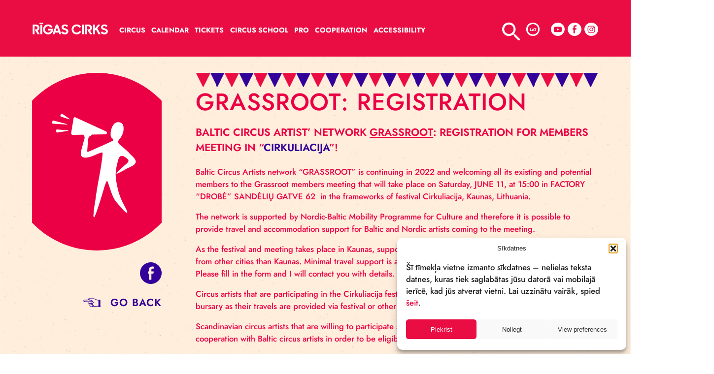

--- FILE ---
content_type: text/html; charset=UTF-8
request_url: https://cirks.lv/en/grassroot-network-en/grassroot-registration/
body_size: 14353
content:
<!DOCTYPE html>
<html lang="en">
<head>
    <meta charset="UTF-8">
    <meta name="viewport" content="width=device-width, initial-scale=1.0">
    

    <meta name='robots' content='index, follow, max-image-preview:large, max-snippet:-1, max-video-preview:-1' />

	<!-- This site is optimized with the Yoast SEO plugin v26.2 - https://yoast.com/wordpress/plugins/seo/ -->
	<title>GRASSROOT: REGISTRATION - cirks.lv</title>
	<link rel="canonical" href="https://cirks.lv/en/grassroot-network-en/grassroot-registration/" />
	<meta property="og:locale" content="en_US" />
	<meta property="og:type" content="article" />
	<meta property="og:title" content="GRASSROOT: REGISTRATION - cirks.lv" />
	<meta property="og:description" content="BALTIC CIRCUS ARTIST&#8217; NETWORK GRASSROOT: REGISTRATION FOR MEMBERS MEETING IN “CIRKULIACIJA”! Baltic Circus Artists network &#8220;GRASSROOT&#8221; is continuing in 2022 and welcoming all its existing and potential members to the Grassroot members meeting that will take place on Saturday, JUNE 11, at 15:00 in FACTORY “DROBĖ” SANDĖLIŲ GATVE 62  in the frameworks of festival Cirkuliacija,..." />
	<meta property="og:url" content="https://cirks.lv/en/grassroot-network-en/grassroot-registration/" />
	<meta property="og:site_name" content="cirks.lv" />
	<meta property="article:published_time" content="2022-05-31T12:16:53+00:00" />
	<meta property="article:modified_time" content="2024-04-01T13:02:48+00:00" />
	<meta name="author" content="zane" />
	<meta name="twitter:card" content="summary_large_image" />
	<meta name="twitter:creator" content="@VISA_RigasCirks" />
	<meta name="twitter:site" content="@VISA_RigasCirks" />
	<meta name="twitter:label1" content="Written by" />
	<meta name="twitter:data1" content="zane" />
	<meta name="twitter:label2" content="Est. reading time" />
	<meta name="twitter:data2" content="2 minutes" />
	<script type="application/ld+json" class="yoast-schema-graph">{"@context":"https://schema.org","@graph":[{"@type":"Article","@id":"https://cirks.lv/en/grassroot-network-en/grassroot-registration/#article","isPartOf":{"@id":"https://cirks.lv/en/grassroot-network-en/grassroot-registration/"},"author":{"name":"zane","@id":"https://cirks.lv/en/#/schema/person/3e0684c57b8888a40bfdc7be342c79d9"},"headline":"GRASSROOT: REGISTRATION","datePublished":"2022-05-31T12:16:53+00:00","dateModified":"2024-04-01T13:02:48+00:00","mainEntityOfPage":{"@id":"https://cirks.lv/en/grassroot-network-en/grassroot-registration/"},"wordCount":226,"publisher":{"@id":"https://cirks.lv/en/#organization"},"image":{"@id":"https://cirks.lv/en/grassroot-network-en/grassroot-registration/#primaryimage"},"thumbnailUrl":"https://cirks.lv/wp-content/uploads/2021/12/pikto_cirks-prese.svg","keywords":["Baltic artists","Baltics","grassroot","network"],"articleSection":["Grassroot network","News","Open calls"],"inLanguage":"en-US"},{"@type":"WebPage","@id":"https://cirks.lv/en/grassroot-network-en/grassroot-registration/","url":"https://cirks.lv/en/grassroot-network-en/grassroot-registration/","name":"GRASSROOT: REGISTRATION - cirks.lv","isPartOf":{"@id":"https://cirks.lv/en/#website"},"primaryImageOfPage":{"@id":"https://cirks.lv/en/grassroot-network-en/grassroot-registration/#primaryimage"},"image":{"@id":"https://cirks.lv/en/grassroot-network-en/grassroot-registration/#primaryimage"},"thumbnailUrl":"https://cirks.lv/wp-content/uploads/2021/12/pikto_cirks-prese.svg","datePublished":"2022-05-31T12:16:53+00:00","dateModified":"2024-04-01T13:02:48+00:00","breadcrumb":{"@id":"https://cirks.lv/en/grassroot-network-en/grassroot-registration/#breadcrumb"},"inLanguage":"en-US","potentialAction":[{"@type":"ReadAction","target":["https://cirks.lv/en/grassroot-network-en/grassroot-registration/"]}]},{"@type":"ImageObject","inLanguage":"en-US","@id":"https://cirks.lv/en/grassroot-network-en/grassroot-registration/#primaryimage","url":"https://cirks.lv/wp-content/uploads/2021/12/pikto_cirks-prese.svg","contentUrl":"https://cirks.lv/wp-content/uploads/2021/12/pikto_cirks-prese.svg"},{"@type":"BreadcrumbList","@id":"https://cirks.lv/en/grassroot-network-en/grassroot-registration/#breadcrumb","itemListElement":[{"@type":"ListItem","position":1,"name":"Home","item":"https://cirks.lv/en/"},{"@type":"ListItem","position":2,"name":"GRASSROOT: REGISTRATION"}]},{"@type":"WebSite","@id":"https://cirks.lv/en/#website","url":"https://cirks.lv/en/","name":"cirks.lv","description":"Circus, cirks, stage arts","publisher":{"@id":"https://cirks.lv/en/#organization"},"potentialAction":[{"@type":"SearchAction","target":{"@type":"EntryPoint","urlTemplate":"https://cirks.lv/en/?s={search_term_string}"},"query-input":{"@type":"PropertyValueSpecification","valueRequired":true,"valueName":"search_term_string"}}],"inLanguage":"en-US"},{"@type":"Organization","@id":"https://cirks.lv/en/#organization","name":"Rīgas Cirks","url":"https://cirks.lv/en/","logo":{"@type":"ImageObject","inLanguage":"en-US","@id":"https://cirks.lv/en/#/schema/logo/image/","url":"https://cirks.lv/wp-content/uploads/2021/08/RC-logo-2018.jpg","contentUrl":"https://cirks.lv/wp-content/uploads/2021/08/RC-logo-2018.jpg","width":1753,"height":1240,"caption":"Rīgas Cirks"},"image":{"@id":"https://cirks.lv/en/#/schema/logo/image/"},"sameAs":["https://x.com/VISA_RigasCirks","https://www.instagram.com/VSIA_RigasCirks/"]},{"@type":"Person","@id":"https://cirks.lv/en/#/schema/person/3e0684c57b8888a40bfdc7be342c79d9","name":"zane","image":{"@type":"ImageObject","inLanguage":"en-US","@id":"https://cirks.lv/en/#/schema/person/image/","url":"https://secure.gravatar.com/avatar/a3bc91a5df835b3672719c1135a96feffa573a33302198e1428299629850fa1b?s=96&d=mm&r=g","contentUrl":"https://secure.gravatar.com/avatar/a3bc91a5df835b3672719c1135a96feffa573a33302198e1428299629850fa1b?s=96&d=mm&r=g","caption":"zane"},"url":"https://cirks.lv/en/author/zane/"}]}</script>
	<!-- / Yoast SEO plugin. -->


<link rel='dns-prefetch' href='//www.googletagmanager.com' />
<link rel="alternate" title="oEmbed (JSON)" type="application/json+oembed" href="https://cirks.lv/en/wp-json/oembed/1.0/embed?url=https%3A%2F%2Fcirks.lv%2Fen%2Fgrassroot-network-en%2Fgrassroot-registration%2F" />
<link rel="alternate" title="oEmbed (XML)" type="text/xml+oembed" href="https://cirks.lv/en/wp-json/oembed/1.0/embed?url=https%3A%2F%2Fcirks.lv%2Fen%2Fgrassroot-network-en%2Fgrassroot-registration%2F&#038;format=xml" />
<style id='wp-img-auto-sizes-contain-inline-css' type='text/css'>
img:is([sizes=auto i],[sizes^="auto," i]){contain-intrinsic-size:3000px 1500px}
/*# sourceURL=wp-img-auto-sizes-contain-inline-css */
</style>
<style id='wp-emoji-styles-inline-css' type='text/css'>

	img.wp-smiley, img.emoji {
		display: inline !important;
		border: none !important;
		box-shadow: none !important;
		height: 1em !important;
		width: 1em !important;
		margin: 0 0.07em !important;
		vertical-align: -0.1em !important;
		background: none !important;
		padding: 0 !important;
	}
/*# sourceURL=wp-emoji-styles-inline-css */
</style>
<link rel='stylesheet' id='wp-block-library-css' href='https://cirks.lv/wp-includes/css/dist/block-library/style.min.css?ver=362ed791d5506c858eb2a3eb72c58fc9.1764680004' type='text/css' media='all' />
<style id='wp-block-library-inline-css' type='text/css'>
/*wp_block_styles_on_demand_placeholder:697bb5806cf0e*/
/*# sourceURL=wp-block-library-inline-css */
</style>
<style id='classic-theme-styles-inline-css' type='text/css'>
/*! This file is auto-generated */
.wp-block-button__link{color:#fff;background-color:#32373c;border-radius:9999px;box-shadow:none;text-decoration:none;padding:calc(.667em + 2px) calc(1.333em + 2px);font-size:1.125em}.wp-block-file__button{background:#32373c;color:#fff;text-decoration:none}
/*# sourceURL=/wp-includes/css/classic-themes.min.css */
</style>
<link rel='stylesheet' id='cmplz-general-css' href='https://cirks.lv/wp-content/plugins/complianz-gdpr-premium/assets/css/cookieblocker.min.css?ver=1761310135.1764680004' type='text/css' media='all' />
<link rel='stylesheet' id='selectric-css' href='https://cirks.lv/wp-content/themes/cirks/css/selectric.css?ver=362ed791d5506c858eb2a3eb72c58fc9.1764680004' type='text/css' media='all' />
<link rel='stylesheet' id='bootstrap-css' href='https://cirks.lv/wp-content/themes/cirks/css/bootstrap.min.css?ver=362ed791d5506c858eb2a3eb72c58fc9.1764680004' type='text/css' media='all' />
<link rel='stylesheet' id='fancybox-css' href='https://cirks.lv/wp-content/themes/cirks/css/fancybox.css?ver=362ed791d5506c858eb2a3eb72c58fc9.1764680004' type='text/css' media='all' />
<link rel='stylesheet' id='datepicker-css' href='https://cirks.lv/wp-content/themes/cirks/css/bootstrap-datepicker.min.css?ver=362ed791d5506c858eb2a3eb72c58fc9.1764680004' type='text/css' media='all' />
<link rel='stylesheet' id='jquery-ui.min-css' href='https://cirks.lv/wp-content/themes/cirks/css/jquery-ui.min.css?ver=362ed791d5506c858eb2a3eb72c58fc9.1764680004' type='text/css' media='all' />
<link rel='stylesheet' id='jquery-ui.structure.min-css' href='https://cirks.lv/wp-content/themes/cirks/css/jquery-ui.structure.min.css?ver=362ed791d5506c858eb2a3eb72c58fc9.1764680004' type='text/css' media='all' />
<link rel='stylesheet' id='jquery-ui.theme.min-css' href='https://cirks.lv/wp-content/themes/cirks/css/jquery-ui.theme.min.css?ver=362ed791d5506c858eb2a3eb72c58fc9.1764680004' type='text/css' media='all' />
<link rel='stylesheet' id='style-css' href='https://cirks.lv/wp-content/themes/cirks/style.css?ver=362ed791d5506c858eb2a3eb72c58fc9.1764680004' type='text/css' media='all' />
<link rel='stylesheet' id='styleMain-css' href='https://cirks.lv/wp-content/themes/cirks/css/compiled-css/style.css?ver=362ed791d5506c858eb2a3eb72c58fc9.1764680004' type='text/css' media='all' />
<script type="text/javascript" src="https://cirks.lv/wp-includes/js/jquery/jquery.min.js?ver=3.7.1.1764680004" id="jquery-core-js"></script>
<script type="text/javascript" src="https://cirks.lv/wp-includes/js/jquery/jquery-migrate.min.js?ver=3.4.1.1764680004" id="jquery-migrate-js"></script>
<script type="text/javascript" id="wpml-cookie-js-extra">
/* <![CDATA[ */
var wpml_cookies = {"wp-wpml_current_language":{"value":"en","expires":1,"path":"/"}};
var wpml_cookies = {"wp-wpml_current_language":{"value":"en","expires":1,"path":"/"}};
//# sourceURL=wpml-cookie-js-extra
/* ]]> */
</script>
<script type="text/javascript" src="https://cirks.lv/wp-content/plugins/sitepress-multilingual-cms/res/js/cookies/language-cookie.js?ver=484900.1764680004" id="wpml-cookie-js" defer="defer" data-wp-strategy="defer"></script>
<script type="text/javascript" src="https://cirks.lv/wp-content/themes/cirks/js/bootstrap.bundle.js?ver=362ed791d5506c858eb2a3eb72c58fc9.1764680004" id="bootstrap-js"></script>
<script type="text/javascript" src="https://cirks.lv/wp-content/themes/cirks/js/fancybox.umd.js?ver=362ed791d5506c858eb2a3eb72c58fc9.1764680004" id="fancybox-js"></script>
<script type="text/javascript" src="https://cirks.lv/wp-content/themes/cirks/js/jquery.selectric.js?ver=362ed791d5506c858eb2a3eb72c58fc9.1764680004" id="selectric-js"></script>
<script type="text/javascript" src="https://cirks.lv/wp-content/themes/cirks/js/markerclusterer.js?ver=362ed791d5506c858eb2a3eb72c58fc9.1764680004" id="markerclusterer-js"></script>
<script type="text/javascript" src="https://cirks.lv/wp-content/themes/cirks/js/jquery-ui.min.js?ver=362ed791d5506c858eb2a3eb72c58fc9.1764680004" id="jquery-ui.min-js"></script>
<script type="text/javascript" src="https://cirks.lv/wp-content/themes/cirks/js/ui/i18n/datepicker-lv.js?ver=362ed791d5506c858eb2a3eb72c58fc9.1764680004" id="jquery-ui-lv-js"></script>
<script type="text/javascript" src="https://cirks.lv/wp-content/themes/cirks/js/ui/i18n/datepicker-en-GB.js?ver=362ed791d5506c858eb2a3eb72c58fc9.1764680004" id="jquery-ui-en-js"></script>
<script type="text/javascript" src="https://cirks.lv/wp-content/themes/cirks/js/main.js?ver=362ed791d5506c858eb2a3eb72c58fc9.1764680004" id="main-js"></script>

<!-- Google tag (gtag.js) snippet added by Site Kit -->
<!-- Google Analytics snippet added by Site Kit -->
<script type="text/javascript" id="google_gtagjs-js-before">
/* <![CDATA[ */
	
		window['gtag_enable_tcf_support'] = false;
window.dataLayer = window.dataLayer || [];
function gtag(){
	dataLayer.push(arguments);
}
gtag('set', 'ads_data_redaction', false);
gtag('set', 'url_passthrough', false);
gtag('consent', 'default', {
	'security_storage': "granted",
	'functionality_storage': "granted",
	'personalization_storage': "denied",
	'analytics_storage': 'denied',
	'ad_storage': "denied",
	'ad_user_data': 'denied',
	'ad_personalization': 'denied',
});

document.addEventListener("cmplz_fire_categories", function (e) {
	function gtag(){
		dataLayer.push(arguments);
	}
	var consentedCategories = e.detail.categories;
	let preferences = 'denied';
	let statistics = 'denied';
	let marketing = 'denied';

	if (cmplz_in_array( 'preferences', consentedCategories )) {
		preferences = 'granted';
	}

	if (cmplz_in_array( 'statistics', consentedCategories )) {
		statistics = 'granted';
	}

	if (cmplz_in_array( 'marketing', consentedCategories )) {
		marketing = 'granted';
	}
	gtag('consent', 'update', {
		'security_storage': "granted",
		'functionality_storage': "granted",
		'personalization_storage': preferences,
		'analytics_storage': statistics,
		'ad_storage': marketing,
		'ad_user_data': marketing,
		'ad_personalization': marketing,
	});
});

document.addEventListener("cmplz_revoke", function (e) {
	gtag('consent', 'update', {
		'security_storage': "granted",
		'functionality_storage': "granted",
		'personalization_storage': "denied",
		'analytics_storage': 'denied',
		'ad_storage': "denied",
		'ad_user_data': 'denied',
		'ad_personalization': 'denied',
	});
});
	
	
//# sourceURL=google_gtagjs-js-before
/* ]]> */
</script>
<script type="text/javascript" src="https://www.googletagmanager.com/gtag/js?id=GT-PBKB9VRV&amp;ver=1764680004" id="google_gtagjs-js" async></script>
<script type="text/javascript" id="google_gtagjs-js-after">
/* <![CDATA[ */
window.dataLayer = window.dataLayer || [];function gtag(){dataLayer.push(arguments);}
gtag("set","linker",{"domains":["cirks.lv"]});
gtag("js", new Date());
gtag("set", "developer_id.dZTNiMT", true);
gtag("config", "GT-PBKB9VRV");
//# sourceURL=google_gtagjs-js-after
/* ]]> */
</script>
<link rel="https://api.w.org/" href="https://cirks.lv/en/wp-json/" /><link rel="alternate" title="JSON" type="application/json" href="https://cirks.lv/en/wp-json/wp/v2/posts/16150" /><link rel="EditURI" type="application/rsd+xml" title="RSD" href="https://cirks.lv/xmlrpc.php?rsd" />

<link rel='shortlink' href='https://cirks.lv/en/?p=16150' />
<meta name="generator" content="WPML ver:4.8.4 stt:1,31,45;" />
<meta name="generator" content="Site Kit by Google 1.164.0" /><!-- Meta Pixel Code -->
<script type="text/plain" data-service="facebook" data-category="marketing">
!function(f,b,e,v,n,t,s)
{if(f.fbq)return;n=f.fbq=function(){n.callMethod?
n.callMethod.apply(n,arguments):n.queue.push(arguments)};
if(!f._fbq)f._fbq=n;n.push=n;n.loaded=!0;n.version='2.0';
n.queue=[];t=b.createElement(e);t.async=!0;
t.src=v;s=b.getElementsByTagName(e)[0];
s.parentNode.insertBefore(t,s)}(window, document,'script',
'https://connect.facebook.net/en_US/fbevents.js');
fbq('init', '485157268970433');
fbq('track', 'PageView');
</script>
<noscript><img height="1" width="1" style="display:none"
src="https://www.facebook.com/tr?id=485157268970433&ev=PageView&noscript=1"
/></noscript>
<!-- End Meta Pixel Code -->			<style>.cmplz-hidden {
					display: none !important;
				}</style>
<!-- Google Tag Manager snippet added by Site Kit -->
<script type="text/javascript">
/* <![CDATA[ */

			( function( w, d, s, l, i ) {
				w[l] = w[l] || [];
				w[l].push( {'gtm.start': new Date().getTime(), event: 'gtm.js'} );
				var f = d.getElementsByTagName( s )[0],
					j = d.createElement( s ), dl = l != 'dataLayer' ? '&l=' + l : '';
				j.async = true;
				j.src = 'https://www.googletagmanager.com/gtm.js?id=' + i + dl;
				f.parentNode.insertBefore( j, f );
			} )( window, document, 'script', 'dataLayer', 'GTM-T2JGWQBN' );
			
/* ]]> */
</script>

<!-- End Google Tag Manager snippet added by Site Kit -->
<link rel="icon" href="https://cirks.lv/wp-content/uploads/2021/09/cropped-favicon-1-32x32.png" sizes="32x32" />
<link rel="icon" href="https://cirks.lv/wp-content/uploads/2021/09/cropped-favicon-1-192x192.png" sizes="192x192" />
<link rel="apple-touch-icon" href="https://cirks.lv/wp-content/uploads/2021/09/cropped-favicon-1-180x180.png" />
<meta name="msapplication-TileImage" content="https://cirks.lv/wp-content/uploads/2021/09/cropped-favicon-1-270x270.png" />
		<style type="text/css" id="wp-custom-css">
			

			
		</style>
		</head>
<body data-cmplz=1 class=" ">

<div class="top-navbar content-wrapper">

    <div class="navbar-header position-relative ">

        <div class="main-container-navbar-flex">
            <nav class=" navbar-default w-100 ">

                <!--         MOBILE  -->
                <div class="mobile-header-wrapper w-100 ">
                    <div class="content-wrapper-mobile ">
                        <div class="d-flex align-items-center flex-wrap justify-content-end min-h130 w-100">
                            <!--             MAIN LOGO -->
                            <div class="mobile-logo  align-items-center show-mob ">
                                    <a href="https://cirks.lv/en/">
        <img src="https://cirks.lv/wp-content/uploads/2021/08/main-logo.png" alt=" ">
    </a>
                            </div>
                            <!-- END MAIN LOGO -->
                            <!-- BURGER -->
                            <div class="mob-burger">
                                <button id="burger-mob" class="menu-opener collapsed burger d-block p-0" type="button">
                                    <span class="d-block wrapper position-relative fadeButton">
                                    <span class="line position-absolute d-block"></span>
                                    <span class="line position-absolute d-block"></span>
                                    <span class="line position-absolute d-block"></span>
                                    </span>
                                </button>
                            </div>
                            <!-- END BURGER -->
                        </div>
                    </div>
                </div>

                <!--         END MOBILE -->
                <!--         DESKTOP -->
                <div class="header collapse navbar-collapse relative" id="header">
                    <div class="header-content d-flex justify-content-between ">
                        <div class="white-part flex ">
                            <div class="logo  d-flex align-items-center">
                                    <a href="https://cirks.lv/en/">
        <img src="https://cirks.lv/wp-content/uploads/2021/08/main-logo.png" alt=" ">
    </a>
                            </div>
                            <!-- END MAIN LOGO -->
                            <!-- MENU -->
                            <div class="desktop-burger hide-on-dropdown w-100 justify-content-center">
                                <button id="burger-main-page-open" class="menu-opener collapsed burger d-block p-0" data-toggle="collapse" data-target="#desktop-dropdown">
                                    <span class="d-block wrapper position-relative fadeButton">
                                    <span class="line position-absolute d-block"></span>
                                    <span class="line position-absolute d-block"></span>
                                    <span class="line position-absolute d-block"></span>
                                    </span>
                                </button>
                            </div>
                            <!-- Menu list items-->
                            <div class="menu">
                                <div class="d-flex flex-wrap mob-100">
                                    <div class="menu">
                                        <ul class="main-nav ">
                                            <li class='item  '><a href='https://cirks.lv/en/circus/' class='title'>Circus</a><ul class='sub-menu'><li class='item  '><a href='https://cirks.lv/en/circus/about-us/' class='title'>About us</a><li class='item  '><a href='https://cirks.lv/en/circus/news/' class='title'>News</a><li class='item  '><a href='https://cirks.lv/en/circus/history/' class='title'>History</a><li class='item  '><a href='https://cirks.lv/en/circus/shows/' class='title'>Shows</a><li class='item hidden '><a href='https://cirks.lv/en/circus/blog/' class='title'>Blog</a><li class='item  '><a href='https://cirks.lv/en/circus/reconstruction/' class='title'>Reconstruction</a><li class='item  '><a href='https://cirks.lv/en/circus/galleries/' class='title'>Galleries</a><li class='item  '><a href='https://cirks.lv/en/circus/team/' class='title'>Team</a><li class='item  '><a href='https://cirks.lv/en/circus/circus-in-in-the-press/' class='title'>Circus In the press</a><li class='item  '><a href='https://cirks.lv/en/circus/press-and-media/' class='title'>Press and media</a><li class='item  '><a href='https://cirks.lv/en/space-hire/' class='title'>Space hire</a><li class='item  '><a href='https://cirks.lv/en/circus/podcasts-and-videos/' class='title'>Podcasts and videos</a><li class='item  '><a href='https://cirks.lv/en/contacts/' class='title'>Contacts</a></ul></li><li class='item  '><a href='https://cirks.lv/en/calendar/' class='title'>Calendar</a></li><li class='item  '><a href='https://cirks.lv/en/tickets/' class='title'>Tickets</a></li><li class='item  '><a href='https://cirks.lv/en/circus-school/' class='title'>Circus School</a><ul class='sub-menu'><li class='item  '><a href='https://cirks.lv/en/circus-school/about-circus-school/' class='title'>About Circus School</a><li class='item  '><a href='https://cirks.lv/en/circus-school/workshops/' class='title'>Classes and workshops</a><li class='item  '><a href='https://cirks.lv/en/circus-school/circus-school-in-your-event/' class='title'>Circus school in your event</a><li class='item  '><a href='https://cirks.lv/en/circus-school/apply/' class='title'>Apply</a><li class='item  '><a href='/en/circus/team/#circus-school-coaches' class='title'>Team</a></ul></li><li class='item  '><a href='https://cirks.lv/en/pro/' class='title'>PRO</a><ul class='sub-menu'><li class='item  '><a href='https://cirks.lv/en/pro/training-space/' class='title'>Training Space</a><li class='item  '><a href='https://cirks.lv/en/pro/residency/' class='title'>Residency</a></ul></li><li class='item  '><a href='https://cirks.lv/en/cooperation/' class='title'>Cooperation</a><ul class='sub-menu'><li class='item  '><a href='https://cirks.lv/en/cooperation/cooperation-networks/' class='title'>Cooperation Networks</a><li class='item  '><a href='https://cirks.lv/en/cooperation/grassroot/' class='title'>Grassroot</a><li class='item  '><a href='https://cirks.lv/en/cooperation/baltic-circus-on-the-road/' class='title'>Baltic Circus on the Road</a><li class='item  '><a href='https://cirks.lv/en/cooperation/circus-for-climate/' class='title'>Circus for Climate</a><li class='item  '><a href='https://cirks.lv/en/cooperation/bncn/' class='title'>BNCN</a><li class='item  '><a href='https://cirks.lv/en/cooperation/beta-circus/' class='title'>Beta Circus</a></ul></li><li class='item  '><a href='https://cirks.lv/en/accessibility/' class='title'>ACCESSIBILITY</a></li>                                        </ul>
                                    </div>
                                </div>
                            </div>

                            <!-- Menu END -->
                            <div class="mobile-search w-100 justify-content-center align-items-center">
                                <div class="opened-search d-flex align-items-center justify-content-center position-relative w-100">
                                    
    <form class="w-100 d-flex align-items-center search-form" id="search-form-tablet" data-form-type="tablet" method="get" action="https://cirks.lv/en/">
        <div class="search-nav-bar w-100"><input class="search-window search-input" name="s" id="search-input-tablet" type="text"></div>
        <label class="search-btn"><img src="/wp-content/themes/cirks/images/icons/search-icon.svg" alt="Search..."> <input class="search-submit" type="submit"></label>
        <div class="search-error-wrapper search-error-wrapper-tablet hidden">
            <p class="single-error">Please enter at least 3 characters</p>
        </div>
    </form>
                                    </div>
                            </div>

                            <!-- END MENU -->
                            <div class="mob-left d-flex align-items-center justify-content-between flex-grow-1">
<!--                                <div class="user-cart-wrapper d-flex align-items-center justify-content-center">-->
<!--                                    <a href="#"> <img src="/images/temp-icons/user.svg" alt="user"></a>-->
<!--                                    <a href="#"> <img src="/images/temp-icons/shopping-cart.svg" alt="shopping-cart"></a>-->
<!--                                </div>-->
                                <div class="search-lang-social-wrap d-flex align-items-center justify-content-between ml-auto">
                                    <div class="search-container d-flex align-items-center justify-content-center position-relative">
                                        <div class="search-nav-bar  w-100 ">
                                            <form class="w-100 d-flex align-items-center search-form position-relative" data-form-type="desktop" method="get" action="https://cirks.lv/en/">
    <input class="search-window search-input" type="text" placeholder="Search..." name="s" id="search-input">
    <label class="search-btn">
        <img src="https://cirks.lv/wp-content/themes/cirks/images/icons/search-icon.svg" alt="Search..."> <input class="search-submit" type="submit">
    </label>

    <div class="search-error-wrapper search-error-wrapper-desktop hidden">
        <p class="single-error">Please enter at least 3 characters</p>
    </div>
</form>                                        </div>
                                        <a class="search-button-navbar"> <img src="https://cirks.lv/wp-content/themes/cirks/images/icons/search-icon.svg" alt="Meklēt"></a>
                                    </div>
                                    <div class="languages-wrapper">
                                        
    <a class="language-circle js-lang-option " data-lang="lv">LAT</a>

    
    <a class="language-circle js-lang-option d-none" data-lang="en">ENG</a>
                                    </div>

                                                                            <div class="social-wrapper d-flex justify-content-between">
                                                                                                                                                <a href="https://www.youtube.com/channel/UCjIOmljQGbkXNsiep28qVug" target="_blank">
                                                        <img src="https://cirks.lv/wp-content/uploads/2021/09/youtube-white.svg"
                                                             alt=" "></a>
                                                                                            
                                                                                                                                                <a href="https://facebook.com/VSIARigascirks/" target="_blank">
                                                        <img src="https://cirks.lv/wp-content/uploads/2021/09/facebook-white.svg"
                                                             alt=" "></a>
                                                                                            
                                                                                                                                                <a href="https://www.instagram.com/rigas_cirks/" target="_blank">
                                                        <img src="https://cirks.lv/wp-content/uploads/2021/09/insta-white.svg"
                                                             alt=" "></a>
                                                                                                                                    </div>
                                                                    </div>
                            </div>
                        </div>
                </div>
            </nav>

            <!-- MOBILE NAVIGATION (OPENED)-->
            <div class="mobile-background position-fixed transition-default mobile-background-hidden ">
                <div class="position-relative mobile-wrapper transition-default ">
                    <div class="mobile-header-wrapper w-100 ">
                        <div class="content-wrapper-mobile ">
                            <div class="d-flex align-items-center flex-wrap justify-content-end min-h130 w-100">
                                <!--MAIN LOGO -->

                                <!-- END MAIN LOGO -->
                                <!--  BURGER -->
                                <div class="mobile-logo  align-items-center show-mob ">
                                        <a href="https://cirks.lv/en/">
        <img src="https://cirks.lv/wp-content/uploads/2021/08/main-logo.png" alt=" ">
    </a>
                                </div>

                                <div class="">
                                    <button id="burger-mob" class="menu-opener burger d-block p-0" type="button">
                                        <span class="d-block wrapper position-relative fadeButton">
                                            <span class="line position-absolute d-block"></span>
                                            <span class="line position-absolute d-block"></span>
                                            <span class="line position-absolute d-block"></span>
                                        </span>
                                    </button>
                                </div>
                                <!-- END BURGER -->
                            </div>
                        </div>
                    </div>

                    <div class="mobile-small content-wrapper-mobile w-100  d-flex  justify-content-around align-items-start position-relative">
                        <div class="mobile-search extra-small-search w-100 justify-content-center align-items-center">
                            <div class="opened-search d-flex align-items-center justify-content-center position-relative w-100">
                                
    <form class="w-100 d-flex align-items-center search-form" id="search-form-mobile" data-form-type="mobile" method="get" action="https://cirks.lv/en/">
        <div class="search-nav-bar w-100"><input class="search-window search-input" name="s" id="search-input-mobile" type="text"></div>
        <label class="search-btn"><img src="/wp-content/themes/cirks/images/icons/search-icon.svg" alt="Search..."> <input class="search-submit" type="submit"></label>
        <div class="search-error-wrapper search-error-wrapper-mobile hidden">
            <p class="single-error">Please enter at least 3 characters</p>
        </div>
    </form>
                                </div>
                        </div>
                        <div class="mobile-menu-big-scr d-flex justify-content-between w-100">
                            <div class="menu d-flex flex-column">
                                <div class="d-flex flex-wrap mob-100">
                                    <ul class="menu-ul ">
                                        <div id="macy-container">
                                            <div class="tablet-menu">
                                                <ul class="main-nav ">
                                                    <li class='item  '><a href='https://cirks.lv/en/circus/' class='title'>Circus</a><ul class='sub-menu'><li class='item  '><a href='https://cirks.lv/en/circus/about-us/' class='title'>About us</a><li class='item  '><a href='https://cirks.lv/en/circus/news/' class='title'>News</a><li class='item  '><a href='https://cirks.lv/en/circus/history/' class='title'>History</a><li class='item  '><a href='https://cirks.lv/en/circus/shows/' class='title'>Shows</a><li class='item hidden '><a href='https://cirks.lv/en/circus/blog/' class='title'>Blog</a><li class='item  '><a href='https://cirks.lv/en/circus/team/' class='title'>Team</a><li class='item  '><a href='https://cirks.lv/en/circus/circus-in-in-the-press/' class='title'>Circus In the press</a><li class='item  '><a href='https://cirks.lv/en/circus/press-and-media/' class='title'>Press and media</a><li class='item  '><a href='https://cirks.lv/en/space-hire/' class='title'>Space hire</a><li class='item  '><a href='https://cirks.lv/en/circus/podcasts-and-videos/' class='title'>Podcasts and videos</a></ul></li><div class='menu-item-group'><li class='item  '><a href='https://cirks.lv/en/calendar/' class='title'>Calendar</a></li><li class='item  '><a href='https://cirks.lv/en/tickets/' class='title'>Tickets</a></li></div><li class='item  '><a href='https://cirks.lv/en/circus-school/' class='title'>Circus School</a><ul class='sub-menu'><li class='item  '><a href='https://cirks.lv/en/circus-school/about-circus-school/' class='title'>About Circus School</a><li class='item  '><a href='https://cirks.lv/en/circus-school/workshops/' class='title'>Classes and workshops</a><li class='item  '><a href='https://cirks.lv/en/circus-school/circus-school-in-your-event/' class='title'>Circus school in your event</a><li class='item  '><a href='https://cirks.lv/en/circus-school/apply/' class='title'>Apply</a><li class='item  '><a href='/en/circus/team/#circus-school-coaches' class='title'>Team</a></ul></li><li class='item  '><a href='https://cirks.lv/en/pro/' class='title'>PRO</a><ul class='sub-menu'><li class='item  '><a href='https://cirks.lv/en/pro/training-space/' class='title'>Training Space</a><li class='item  '><a href='https://cirks.lv/en/pro/residency/' class='title'>Residency</a></ul></li><li class='item  '><a href='https://cirks.lv/en/cooperation/' class='title'>Cooperation</a><ul class='sub-menu'><li class='item  '><a href='https://cirks.lv/en/cooperation/cooperation-networks/' class='title'>Cooperation Networks</a><li class='item  '><a href='https://cirks.lv/en/cooperation/grassroot/' class='title'>Grassroot</a><li class='item  '><a href='https://cirks.lv/en/cooperation/circus-for-climate/' class='title'>Circus for Climate</a><li class='item  '><a href='https://cirks.lv/en/cooperation/baltic-circus-on-the-road/' class='title'>Baltic circus on the Road</a><li class='item  '><a href='https://cirks.lv/en/?page_id=14780' class='title'>circusnext</a><li class='item  '><a href='https://cirks.lv/en/cooperation/bncn/' class='title'>BNCN</a></ul></li><div class='menu-item-group'><li class='item  '><a href='https://cirks.lv/en/contacts/' class='title'>Contacts</a></li></div>                                                </ul>
                                            </div>

                                            <div class="mobile-menu">
                                                <ul class="main-nav ">
                                                    <li class='item text-big '><a href='https://cirks.lv/en/circus/' class='title'>Circus</a><ul class='sub-menu'><li class='item  '><a href='https://cirks.lv/en/circus/about-us/' class='title'>About us</a><li class='item  '><a href='https://cirks.lv/en/circus/news/' class='title'>News</a><li class='item  '><a href='https://cirks.lv/en/circus/history/' class='title'>History</a><li class='item  '><a href='https://cirks.lv/en/circus/shows/' class='title'>Shows</a><li class='item hidden '><a href='https://cirks.lv/en/circus/blog/' class='title'>Blog</a><li class='item  '><a href='https://cirks.lv/en/circus/team/' class='title'>Team</a><li class='item  '><a href='https://cirks.lv/en/circus/circus-in-in-the-press/' class='title'>Circus In the press</a><li class='item  '><a href='https://cirks.lv/en/circus/press-and-media/' class='title'>Press and media</a><li class='item  '><a href='https://cirks.lv/en/space-hire/' class='title'>Space hire</a><li class='item  '><a href='https://cirks.lv/en/circus/podcasts-and-videos/' class='title'>Podcasts and videos</a></ul></li><li class='item text-big '><a href='https://cirks.lv/en/calendar/' class='title'>Calendar</a></li><li class='item text-big '><a href='https://cirks.lv/en/tickets/' class='title'>Tickets</a></li><li class='item text-big '><a href='https://cirks.lv/en/circus-school/' class='title'>Circus School</a><ul class='sub-menu'><li class='item  '><a href='https://cirks.lv/en/circus-school/about-circus-school/' class='title'>About Circus School</a><li class='item  '><a href='https://cirks.lv/en/circus-school/workshops/' class='title'>Classes and workshops</a><li class='item  '><a href='https://cirks.lv/en/circus-school/circus-school-in-your-event/' class='title'>Circus school in your event</a><li class='item  '><a href='https://cirks.lv/en/circus-school/apply/' class='title'>Apply</a><li class='item  '><a href='/en/circus/team/#circus-school-coaches' class='title'>Team</a></ul></li><li class='item text-big '><a href='https://cirks.lv/en/pro/' class='title'>PRO</a><ul class='sub-menu'><li class='item  '><a href='https://cirks.lv/en/pro/training-space/' class='title'>Training Space</a><li class='item  '><a href='https://cirks.lv/en/pro/residency/' class='title'>Residency</a></ul></li><li class='item text-big '><a href='https://cirks.lv/en/cooperation/' class='title'>Cooperation</a><ul class='sub-menu'><li class='item  '><a href='https://cirks.lv/en/cooperation/cooperation-networks/' class='title'>Cooperation Networks</a><li class='item  '><a href='https://cirks.lv/en/cooperation/grassroot/' class='title'>Grassroot</a><li class='item  '><a href='https://cirks.lv/en/cooperation/circus-for-climate/' class='title'>Circus for Climate</a><li class='item  '><a href='https://cirks.lv/en/cooperation/baltic-circus-on-the-road/' class='title'>Baltic circus on the Road</a><li class='item  '><a href='https://cirks.lv/en/?page_id=14780' class='title'>circusnext</a><li class='item  '><a href='https://cirks.lv/en/cooperation/bncn/' class='title'>BNCN</a></ul></li><li class='item text-big '><a href='https://cirks.lv/en/contacts/' class='title'>Contacts</a></li>                                                </ul>
                                            </div>

                                        </div>
                                    </ul>
                                </div>

                                <div class="d-flex flex-column w-100">
                                    <div class="social-user-cart d-flex w-100">
<!--                                        <div class="user-cart-wrapper d-none align-items-center justify-content-start">-->
<!--                                            <a href="#"> <img src="/images/temp-icons/user.svg" alt="user"></a>-->
<!--                                            <a href="#"> <img src="/images/temp-icons/shopping-cart.svg" alt="shopping-cart"></a>-->
<!--                                        </div>-->


                                        <div class="social-wrapper d-flex justify-content-between">
                                            <a href="https://www.youtube.com/channel/UCjIOmljQGbkXNsiep28qVug"
                                               target="_blank"><img src="https://cirks.lv/wp-content/themes/cirks/images/mobile-logo/youtube.svg" alt=""></a>
                                            <a href="https://www.facebook.com/VSIARigascirks" target="_blank"><img
                                                        src="https://cirks.lv/wp-content/themes/cirks/images/mobile-logo/facebook.svg" alt=""></a>
                                            <a href="https://www.instagram.com/rigas_cirks/" target="_blank"><img
                                                        src="https://cirks.lv/wp-content/themes/cirks/images/mobile-logo/insta.svg" alt=""></a>
                                        </div>
                                    </div>

                                    <div class="languages-mobile d-flex">
                                        
    <div class="single-lang ">
        <a href="#" class="js-lang-option" data-lang="lv">Latviešu</a>
    </div>

    <div class="single-lang d-none">
        <a href="#" class="js-lang-option" data-lang="en">English</a>
    </div>

    
                                    </div>
                                </div>
                            </div>

                            <div class="desktop-burger show-on-dropdown w-100 justify-content-center position-absolute">
                                <button id="burger-main-page-close" class="menu-opener  burger d-block p-0"
                                        data-toggle="collapse" data-target="#desktop-dropdown">
                                    <span class="d-block wrapper position-relative fadeButton">
                                        <span class="line position-absolute d-block"></span>
                                        <span class="line position-absolute d-block"></span>
                                        <span class="line position-absolute d-block"></span>
                                    </span>
                                </button>
                            </div>
                        </div>
                    </div>
                </div>
            </div>
            <!-- END MOBILE NAVIGATION (OPENED) -->
        </div>
    </div>
</div>
    <div class="default-light-background w-100  single-page-main general-light-bg">
        <div class="single-page posts-page inner-structure  position-relative content-wrapper default default-page-min-height inner-page-wrapper d-flex ">
            <div class="picture-part d-flex justify-content-center align-items-center">
                <div class="picture-circle-container w-100 h-100">
                                            <div class="featured-image">
                            <img src="https://cirks.lv/wp-content/uploads/2021/12/pikto_cirks-prese.svg" alt="">
                        </div>
                                        <div class="fb-logo-single d-flex justify-content-end">
                        <a href="https://www.facebook.com/sharer/sharer.php?u=https://cirks.lv/en/grassroot-network-en/grassroot-registration/" target="_blank" class="bounce">
                            <img src="https://cirks.lv/wp-content/themes/cirks/images/icons/facebook-dark.svg">
                        </a>
                    </div>
                    <div class="go-back-link-wrapper">
                        <a href="https://cirks.lv/en/circus/news/" class="extra-site go-back-link d-flex align-items-center" id="single-post-go-back" data-overwrite="1">
                            <img src="https://cirks.lv/wp-content/themes/cirks/images/had-icon/show-left-blue.png" alt="icon-next">
                            Go back                        </a>
                    </div>
                    <div class="justify-content-end dropdown-mobile">
                        <button class="navbar-toggler navbar-toggler-right collapsed menu-button" type="button" data-toggle="collapse" data-target="#category-single">
                            <span class="d-block burger-wrapper d-flex align-items-center mobile-dropdown-title">More ▼</span>
                        </button>
                    </div>
                    <div class="news-tags-wrapper mobile-dd collapse navbar-collapse" id="category-single">
                        <!--NEW POSTS-->
                        <div class="news-single d-flex flex-column">
                            <h2>News</h2><div><a href='https://cirks.lv/en/news/rigas-cirka-rezidencu-programma-baltijas-maksliniekiem-mariano-gedvijo-lv/' class='single-categories '>Riga Circus Residency Programme for Baltic Artists: MARIANO GEDWILLO (LV)</a></div><div><a href='https://cirks.lv/en/news/dejas-maja-rigas-cirka-olgas-zitluhinas-izrade-piecert8000/' class='single-categories '>Olga Žitluhina’s performance “#piecērt8000”. Dejas māja</a></div><div><a href='https://cirks.lv/en/news/skrejeji/' class='single-categories '>Runners. Hippana Maleta (DE)</a></div><div><a href='https://cirks.lv/en/news/aizbegt-lidzi-cirkam-2/' class='single-categories '>Run Away with the Circus. Riga’s Smallest Circus</a></div><div><a href='https://cirks.lv/en/news/ka-darbojas-spirale-art-for-rainy-days/' class='single-categories '>How a Spiral works. Art for rainy days</a></div><div><a href='https://cirks.lv/en/news/atverta-jaunu-projektu-pieteiksana-circusnext-2027-platformai/' class='single-categories '>CIRCUSNEXT OPEN CALL FOR PROJECTS 2027</a></div><div><a href='https://cirks.lv/en/news/kopigs-sakums-common-ground/' class='single-categories '>Common Ground. Common Ground</a></div><div><a href='https://cirks.lv/en/news/rigas-cirka-rezidencu-programma-based-on-kimberly/' class='single-categories '>Rīgas cirks Residency Programme : Based on Kimberly</a></div><div><a href='https://cirks.lv/en/news/rigas-cirka-skolas-audzeknu-izrade/' class='single-categories '>Riga Circus School Student Performance</a></div><div><a href='https://cirks.lv/en/news/2026-gads-rigas-cirka/' class='single-categories '>2026 at the Riga Circus</a></div>                        </div>
                        <!--END NEW POSTS-->

                                                    <div class="tags-single d-flex flex-column">
                                <h2>Tags</h2>
                                <div class="flex-wrap d-flex justify-content-end">
                                                                            <a href="https://cirks.lv/en/tag/circus/">circus</a>
                                                                            <a href="https://cirks.lv/en/tag/festival/">festival</a>
                                                                            <a href="https://cirks.lv/en/tag/re-riga-2/">Re Riga!</a>
                                                                            <a href="https://cirks.lv/en/tag/show/">show</a>
                                                                            <a href="https://cirks.lv/en/tag/performance/">performance</a>
                                                                            <a href="https://cirks.lv/en/tag/acting-for-climate/">Acting for Climate</a>
                                                                            <a href="https://cirks.lv/en/tag/eeanorwaygrantslatvia-2/">EEANorwayGrantsLatvia</a>
                                                                            <a href="https://cirks.lv/en/tag/eeanorwaygrants-2/">EEANorwayGrants</a>
                                                                            <a href="https://cirks.lv/en/tag/climate-change/">climate change</a>
                                                                            <a href="https://cirks.lv/en/tag/residencies/">residencies</a>
                                                                            <a href="https://cirks.lv/en/tag/cirks-en/">cirks</a>
                                                                            <a href="https://cirks.lv/en/tag/acrobatics/">acrobatics</a>
                                                                            <a href="https://cirks.lv/en/tag/activism/">activism</a>
                                                                            <a href="https://cirks.lv/en/tag/baltic-artists/">Baltic artists</a>
                                                                            <a href="https://cirks.lv/en/tag/izrade-en/">izrāde</a>
                                                                            <a href="https://cirks.lv/en/tag/circus-artists/">circus artists</a>
                                                                            <a href="https://cirks.lv/en/tag/international-project/">international project</a>
                                                                            <a href="https://cirks.lv/en/tag/baltics/">Baltics</a>
                                                                            <a href="https://cirks.lv/en/tag/workshop/">workshop</a>
                                                                            <a href="https://cirks.lv/en/tag/conference/">conference</a>
                                                                            <a href="https://cirks.lv/en/tag/youth/">youth</a>
                                                                            <a href="https://cirks.lv/en/tag/art-activism/">art activism</a>
                                                                            <a href="https://cirks.lv/en/tag/juggling-en/">juggling</a>
                                                                            <a href="https://cirks.lv/en/tag/open-call-en/">open call</a>
                                                                            <a href="https://cirks.lv/en/tag/rigacircus-en/">rigacircus</a>
                                                                            <a href="https://cirks.lv/en/tag/bncn-en/">BNCN</a>
                                                                            <a href="https://cirks.lv/en/tag/rezidences-en-2/">rezidences</a>
                                                                            <a href="https://cirks.lv/en/tag/re-riga-2024-en/">Re Rīga! 2024</a>
                                                                            <a href="https://cirks.lv/en/tag/circus-school/">circus school</a>
                                                                            <a href="https://cirks.lv/en/tag/baltic-circus-on-the-road-en/">Baltic Circus on the Road</a>
                                                                            <a href="https://cirks.lv/en/tag/rezidences-en/">rezidences</a>
                                                                            <a href="https://cirks.lv/en/tag/network/">network</a>
                                                                            <a href="https://cirks.lv/en/tag/circusnext/">Circusnext</a>
                                                                            <a href="https://cirks.lv/en/tag/family-show/">family show</a>
                                                                            <a href="https://cirks.lv/en/tag/clowning/">clowning</a>
                                                                            <a href="https://cirks.lv/en/tag/beta-circus-en/">beta circus</a>
                                                                            <a href="https://cirks.lv/en/tag/rigas-cirks-en/">Rīgas cirks</a>
                                                                            <a href="https://cirks.lv/en/tag/cirks-en-2/">cirks</a>
                                                                            <a href="https://cirks.lv/en/tag/festivals-en/">festivāls</a>
                                                                            <a href="https://cirks.lv/en/tag/circus-for-climate/">Circus for Climate</a>
                                                                            <a href="https://cirks.lv/en/tag/pro-en/">pro</a>
                                                                            <a href="https://cirks.lv/en/tag/taigi-cirkas-en/">Taigi cirkas</a>
                                                                            <a href="https://cirks.lv/en/tag/cronopio/">Cronopio</a>
                                                                            <a href="https://cirks.lv/en/tag/youngsters/">youngsters</a>
                                                                            <a href="https://cirks.lv/en/tag/work-in-progress-en/">work in progress</a>
                                                                            <a href="https://cirks.lv/en/tag/grassroot-en/">grassroot</a>
                                                                            <a href="https://cirks.lv/en/tag/grassroot-network-en/">grassroot network</a>
                                                                            <a href="https://cirks.lv/en/tag/masterclass/">Masterclass</a>
                                                                            <a href="https://cirks.lv/en/tag/workshops/">workshops</a>
                                                                            <a href="https://cirks.lv/en/tag/re-riga-3/">Re Riga</a>
                                                                            <a href="https://cirks.lv/en/tag/art-for-rainy-days-en/">Art For Rainy Days</a>
                                                                            <a href="https://cirks.lv/en/tag/new-horizons-leadership/">New Horizons Leadership</a>
                                                                            <a href="https://cirks.lv/en/tag/masterclasses/">masterclasses</a>
                                                                            <a href="https://cirks.lv/en/tag/circa-en/">Circa</a>
                                                                            <a href="https://cirks.lv/en/tag/clowns/">clowns</a>
                                                                            <a href="https://cirks.lv/en/tag/humans-2-0/">Humans 2.0</a>
                                                                            <a href="https://cirks.lv/en/tag/kapsel-en/">Kapsel</a>
                                                                            <a href="https://cirks.lv/en/tag/re-riga-2023-en/">Re Rīga 2023</a>
                                                                            <a href="https://cirks.lv/en/tag/nhlp-3/">nhlp-eu</a>
                                                                            <a href="https://cirks.lv/en/tag/france/">France</a>
                                                                    </div>
                            </div>
                                            </div>
                </div>
            </div>
            <div class="page-content d-flex flex-column small-content">
                <div class="constant-title-wrapper d-flex flex-column">
                    <div class="flag-container-single  w-100 mt-auto mb-0">
    <div class="position-relative w-100 single-desktop-decoration">
        <div class="default-decoration position-absolute w-100" style="background-image: url('https://cirks.lv/wp-content/themes/cirks/images/icons/default-decor.svg');">
            <!--     here is decor colored triangles-->
        </div>
    </div>
</div>                </div>
                                    <div class="wysiwyg-style">
                        <h1 class='fake-h2'>GRASSROOT: REGISTRATION</h1>                                                <h3><strong>BALTIC CIRCUS ARTIST&#8217; NETWORK <span style="text-decoration: underline;">GRASSROOT</span>: REGISTRATION FOR MEMBERS MEETING IN “<a href="https://www.facebook.com/cirkuliacija">CIRKULIACIJA</a>”!</strong></h3>
<p>Baltic Circus Artists network &#8220;GRASSROOT&#8221; is continuing in 2022 and welcoming all its existing and potential members to the Grassroot members meeting that will take place on Saturday, JUNE 11, at 15:00 in FACTORY “DROBĖ” SANDĖLIŲ GATVE 62  in the frameworks of festival Cirkuliacija, Kaunas, Lithuania.</p>
<p>The network is supported by Nordic-Baltic Mobility Programme for Culture and therefore it is possible to provide travel and accommodation support for Baltic and Nordic artists coming to the meeting.</p>
<p>As the festival and meeting takes place in Kaunas, support is also available for Lithuanian circus artists coming from other cities than Kaunas. Minimal travel support is also available for those who live in Kaunas or around. Please fill in the form and I will contact you with details.</p>
<p>Circus artists that are participating in the Cirkuliacija festival as performers will not be supported with this bursary as their travels are provided via festival or other programmes.</p>
<p>Scandinavian circus artists that are willing to participate should inform us about the existing or planned cooperation with Baltic circus artists in order to be eligible for the stipendium.GRASS</p>
<p><a href="https://cirks.lv/en/grassroot-network-en/grassroot-circus-network-2022-23/"><span style="text-decoration: underline;">Grassroot calendar for 2022-2023. </span></a></p>
<p>Please be so kind to register for the meeting and travel stipend: <a href="https://ej.uz/Grassroot_MeetingJune2022_registration">HERE</a>.</p>
<p>Other suggested activities during the festival for professionals: <a href="https://ej.uz/Cirkuliacija_BalticCircusShowcase">HERE</a>.</p>
<p>Additional info: <a href="&#x6d;a&#x69;&#108;t&#x6f;&#58;&#x76;&#105;t&#x61;&#46;&#x76;&#97;l&#x68;&#101;&#x69;&#x6d;a&#x40;&#99;i&#x72;&#107;&#x73;&#46;l&#x76;">&#x76;i&#x74;&#97;&#46;&#x76;&#97;&#x6c;&#x68;e&#x69;&#109;a&#x40;&#99;&#x69;&#114;k&#x73;&#46;l&#x76;</a>  vai +37128343311</p>
<p><img decoding="async" class="alignnone size-full wp-image-27790" src="https://cirks.lv/wp-content/uploads/2022/05/logo_Culture_ENG_SMALL-1.jpg" alt="" width="213" height="142" /></p>

                        <p class='post-tags-in-wysiwyg'><span class='title'>Tags: </span><a href='https://cirks.lv/en/tag/baltic-artists/'>Baltic artists</a> <a href='https://cirks.lv/en/tag/baltics/'>Baltics</a> <a href='https://cirks.lv/en/tag/network/'>network</a> <a href='https://cirks.lv/en/tag/grassroot-en/'>grassroot</a> </p>
                        
                                            </div>
                            </div>
        </div>
    </div>

<div class="footer-dark-wrapper d-flex  align-items-center position-relative">
    <!--    decoration colored-triangles-->
    <div class="default-decoration-100 position-absolute w-100  ">
        <div class="default-decoration position-absolute w-100"
             style="background-image: url('https://cirks.lv/wp-content/themes/cirks/images/icons/default-decor.svg');">
            <!--     here is decor colored triangles-->
        </div>
    </div>
    <div class="default-container-padding">
        <div class="footer position-relative w-100 wysiwyg-style d-flex justify-content-between">
                            <div class="footer-icons">
                    <a href="https://cirks.lv/en/" target="_blank">
                        <img class="footer-logo contain" src="https://cirks.lv/wp-content/uploads/2021/08/footer-logo-2.png"
                             alt="">
                    </a>
                </div>
                        <div class="d-flex mob-column w-100">
                <div class="general-wrapper-footer  w-100 d-flex align-items-center">
                    <div class="wrap-content-footer d-flex flex-column-680 w-100">
                                                    <div class="footer-block">
                                                                    <h2>VSIA „Rīgas cirks”</h2>
                                <a target="_blank" href="https://goo.gl/maps/492JnZJEnA6bmyEk6" class="address-footer paragraph-footer flex-wrap">Merķeļa iela 4, <br />
Rīga, LV-1050 Latvija</a>                                    <div class="paragraph-footer">Reģ. nr: 40003027789</div>
                                                            </div>
                                                            <div class="footer-block-united w-100">
                                                                            <div class="footer-block">
                                            <h2>Phone:</h2>
                                            <a href="tel:+371 6721 3479"
                                               class="paragraph-footer"> +371 6721 3479</a>
                                        </div>
                                                                            <div class="footer-block">
                                            <h2>E-mail:</h2>
                                            <a href="mailto:&#99;i&#x72;k&#x73;&#64;&#x63;&#105;&#x72;&#107;&#x73;&#46;l&#x76;"
                                               class="paragraph-footer">&#99;i&#x72;k&#x73;&#64;&#x63;&#105;&#x72;&#107;&#x73;&#46;l&#x76;</a>
                                        </div>
                                                                    </div>
                                                    <div class="main-container w-100">
                                <div class="elements-wrapper d-flex flex-column justify-content-end">
        <div class="menu-column ">
                            <div class="menu-item  ">
                    <a href="https://cirks.lv/en/contacts/">Contacts</a>
                </div>
                            <div class="menu-item  ">
                    <a href="https://cirks.lv/en/support-us/">SUPPORT US!</a>
                </div>
                            <div class="menu-item  ">
                    <a href="https://cirks.lv/en/privacy-policy/">Privacy Policy</a>
                </div>
                            <div class="menu-item  ">
                    <a href="https://cirks.lv/en/details-logo/">Details &#038; Logo</a>
                </div>
                    </div>
    </div>
                        </div>
                    </div>
                </div>
                                    <div class="socials align-items-end flex-column align-self-center mobile-hide">
                                                    <div class="single-social">
                                <a href="https://www.youtube.com/channel/UCjIOmljQGbkXNsiep28qVug" target="_blank">
                                    <img src="https://cirks.lv/wp-content/uploads/2021/08/youtube.svg"
                                         alt=" ">
                                </a>
                            </div>
                                                    <div class="single-social">
                                <a href="https://facebook.com/VSIARigascirks/" target="_blank">
                                    <img src="https://cirks.lv/wp-content/uploads/2021/08/facebook.svg"
                                         alt=" "></a>
                            </div>
                                                    <div class="single-social">
                                <a href="https://www.instagram.com/rigas_cirks/" target="_blank">
                                    <img src="https://cirks.lv/wp-content/uploads/2021/08/insta.svg"
                                         alt=" "></a>
                            </div>
                                            </div>
                            </div>
        </div> <!--footer end-->

        <div>
                        <div class="footer-button-wrapper position-relative btn-wrapper">
                <a class="ticket-button prevent-shaking-animation" href="http://eepurl.com/dP2OW5" target="_blank">
                    Subscribe to news                </a>
            </div>
                    </div>
    </div>
</div>

<script>
    jQuery(function ($) {
        let currentLang;
        $('.js-lang-option').on('click', function (e) {
            e.preventDefault();
            currentLang = $(this).attr("data-lang");
            if (currentLang == "en") {
                window.location.replace("https://cirks.lv/en/grassroot-network-en/grassroot-registration/");
            }
            if (currentLang == "lv") {
                window.location.replace("https://cirks.lv/grassroot-network/grassroot-registracija/");
            }
            if (currentLang == "ru") {
                window.location.replace("");
            }
        });
    });
</script>
    <div class="bottom-line d-flex align-items-center default-container-padding">
        <div class="d-flex align-items-start position-relative h-100">
            <div class="copyright openSans-regular text-nowrap d-flex justify-content-start align-items-center wrap-xs">© VSIA RĪGAS CIRKS 2018—2026</div>
            <div class="footer-hand-icon position-absolute">
                <a class="scroll-top"><img src="https://cirks.lv/wp-content/themes/cirks/images/had-icon/show-up-footer.png"></a>
            </div>
        </div>
    </div>
<script type="speculationrules">
{"prefetch":[{"source":"document","where":{"and":[{"href_matches":"/en/*"},{"not":{"href_matches":["/wp-*.php","/wp-admin/*","/wp-content/uploads/*","/wp-content/*","/wp-content/plugins/*","/wp-content/themes/cirks/*","/en/*\\?(.+)"]}},{"not":{"selector_matches":"a[rel~=\"nofollow\"]"}},{"not":{"selector_matches":".no-prefetch, .no-prefetch a"}}]},"eagerness":"conservative"}]}
</script>

<!-- Consent Management powered by Complianz | GDPR/CCPA Cookie Consent https://wordpress.org/plugins/complianz-gdpr -->
<div id="cmplz-cookiebanner-container"><div class="cmplz-cookiebanner cmplz-hidden banner-1 banner-a optin cmplz-bottom-right cmplz-categories-type-view-preferences" aria-modal="true" data-nosnippet="true" role="dialog" aria-live="polite" aria-labelledby="cmplz-header-1-optin" aria-describedby="cmplz-message-1-optin">
	<div class="cmplz-header">
		<div class="cmplz-logo"></div>
		<div class="cmplz-title" id="cmplz-header-1-optin">Sīkdatnes</div>
		<div class="cmplz-close" tabindex="0" role="button" aria-label="Close dialog">
			<svg aria-hidden="true" focusable="false" data-prefix="fas" data-icon="times" class="svg-inline--fa fa-times fa-w-11" role="img" xmlns="http://www.w3.org/2000/svg" viewBox="0 0 352 512"><path fill="currentColor" d="M242.72 256l100.07-100.07c12.28-12.28 12.28-32.19 0-44.48l-22.24-22.24c-12.28-12.28-32.19-12.28-44.48 0L176 189.28 75.93 89.21c-12.28-12.28-32.19-12.28-44.48 0L9.21 111.45c-12.28 12.28-12.28 32.19 0 44.48L109.28 256 9.21 356.07c-12.28 12.28-12.28 32.19 0 44.48l22.24 22.24c12.28 12.28 32.2 12.28 44.48 0L176 322.72l100.07 100.07c12.28 12.28 32.2 12.28 44.48 0l22.24-22.24c12.28-12.28 12.28-32.19 0-44.48L242.72 256z"></path></svg>
		</div>
	</div>

	<div class="cmplz-divider cmplz-divider-header"></div>
	<div class="cmplz-body">
		<div class="cmplz-message" id="cmplz-message-1-optin"><p>Šī tīmekļa vietne izmanto sīkdatnes – nelielas teksta datnes, kuras tiek saglabātas jūsu datorā vai mobilajā ierīcē, kad jūs atverat vietni. Lai uzzinātu vairāk, spied <a href="https://cirks.lv/privatuma-politika/">šeit</a>.</p></div>
		<!-- categories start -->
		<div class="cmplz-categories">
			<details class="cmplz-category cmplz-functional" >
				<summary>
						<span class="cmplz-category-header">
							<span class="cmplz-category-title">Functional</span>
							<span class='cmplz-always-active'>
								<span class="cmplz-banner-checkbox">
									<input type="checkbox"
										   id="cmplz-functional-optin"
										   data-category="cmplz_functional"
										   class="cmplz-consent-checkbox cmplz-functional"
										   size="40"
										   value="1"/>
									<label class="cmplz-label" for="cmplz-functional-optin"><span class="screen-reader-text">Functional</span></label>
								</span>
								Always active							</span>
							<span class="cmplz-icon cmplz-open">
								<svg xmlns="http://www.w3.org/2000/svg" viewBox="0 0 448 512"  height="18" ><path d="M224 416c-8.188 0-16.38-3.125-22.62-9.375l-192-192c-12.5-12.5-12.5-32.75 0-45.25s32.75-12.5 45.25 0L224 338.8l169.4-169.4c12.5-12.5 32.75-12.5 45.25 0s12.5 32.75 0 45.25l-192 192C240.4 412.9 232.2 416 224 416z"/></svg>
							</span>
						</span>
				</summary>
				<div class="cmplz-description">
					<span class="cmplz-description-functional">The technical storage or access is strictly necessary for the legitimate purpose of enabling the use of a specific service explicitly requested by the subscriber or user, or for the sole purpose of carrying out the transmission of a communication over an electronic communications network.</span>
				</div>
			</details>

			<details class="cmplz-category cmplz-preferences" >
				<summary>
						<span class="cmplz-category-header">
							<span class="cmplz-category-title">Preferences</span>
							<span class="cmplz-banner-checkbox">
								<input type="checkbox"
									   id="cmplz-preferences-optin"
									   data-category="cmplz_preferences"
									   class="cmplz-consent-checkbox cmplz-preferences"
									   size="40"
									   value="1"/>
								<label class="cmplz-label" for="cmplz-preferences-optin"><span class="screen-reader-text">Preferences</span></label>
							</span>
							<span class="cmplz-icon cmplz-open">
								<svg xmlns="http://www.w3.org/2000/svg" viewBox="0 0 448 512"  height="18" ><path d="M224 416c-8.188 0-16.38-3.125-22.62-9.375l-192-192c-12.5-12.5-12.5-32.75 0-45.25s32.75-12.5 45.25 0L224 338.8l169.4-169.4c12.5-12.5 32.75-12.5 45.25 0s12.5 32.75 0 45.25l-192 192C240.4 412.9 232.2 416 224 416z"/></svg>
							</span>
						</span>
				</summary>
				<div class="cmplz-description">
					<span class="cmplz-description-preferences">The technical storage or access is necessary for the legitimate purpose of storing preferences that are not requested by the subscriber or user.</span>
				</div>
			</details>

			<details class="cmplz-category cmplz-statistics" >
				<summary>
						<span class="cmplz-category-header">
							<span class="cmplz-category-title">Statistics</span>
							<span class="cmplz-banner-checkbox">
								<input type="checkbox"
									   id="cmplz-statistics-optin"
									   data-category="cmplz_statistics"
									   class="cmplz-consent-checkbox cmplz-statistics"
									   size="40"
									   value="1"/>
								<label class="cmplz-label" for="cmplz-statistics-optin"><span class="screen-reader-text">Statistics</span></label>
							</span>
							<span class="cmplz-icon cmplz-open">
								<svg xmlns="http://www.w3.org/2000/svg" viewBox="0 0 448 512"  height="18" ><path d="M224 416c-8.188 0-16.38-3.125-22.62-9.375l-192-192c-12.5-12.5-12.5-32.75 0-45.25s32.75-12.5 45.25 0L224 338.8l169.4-169.4c12.5-12.5 32.75-12.5 45.25 0s12.5 32.75 0 45.25l-192 192C240.4 412.9 232.2 416 224 416z"/></svg>
							</span>
						</span>
				</summary>
				<div class="cmplz-description">
					<span class="cmplz-description-statistics">The technical storage or access that is used exclusively for statistical purposes.</span>
					<span class="cmplz-description-statistics-anonymous">The technical storage or access that is used exclusively for anonymous statistical purposes. Without a subpoena, voluntary compliance on the part of your Internet Service Provider, or additional records from a third party, information stored or retrieved for this purpose alone cannot usually be used to identify you.</span>
				</div>
			</details>
			<details class="cmplz-category cmplz-marketing" >
				<summary>
						<span class="cmplz-category-header">
							<span class="cmplz-category-title">Marketing</span>
							<span class="cmplz-banner-checkbox">
								<input type="checkbox"
									   id="cmplz-marketing-optin"
									   data-category="cmplz_marketing"
									   class="cmplz-consent-checkbox cmplz-marketing"
									   size="40"
									   value="1"/>
								<label class="cmplz-label" for="cmplz-marketing-optin"><span class="screen-reader-text">Marketing</span></label>
							</span>
							<span class="cmplz-icon cmplz-open">
								<svg xmlns="http://www.w3.org/2000/svg" viewBox="0 0 448 512"  height="18" ><path d="M224 416c-8.188 0-16.38-3.125-22.62-9.375l-192-192c-12.5-12.5-12.5-32.75 0-45.25s32.75-12.5 45.25 0L224 338.8l169.4-169.4c12.5-12.5 32.75-12.5 45.25 0s12.5 32.75 0 45.25l-192 192C240.4 412.9 232.2 416 224 416z"/></svg>
							</span>
						</span>
				</summary>
				<div class="cmplz-description">
					<span class="cmplz-description-marketing">The technical storage or access is required to create user profiles to send advertising, or to track the user on a website or across several websites for similar marketing purposes.</span>
				</div>
			</details>
		</div><!-- categories end -->
			</div>

	<div class="cmplz-links cmplz-information">
		<ul>
			<li><a class="cmplz-link cmplz-manage-options cookie-statement" href="#" data-relative_url="#cmplz-manage-consent-container">Manage options</a></li>
			<li><a class="cmplz-link cmplz-manage-third-parties cookie-statement" href="#" data-relative_url="#cmplz-cookies-overview">Manage services</a></li>
			<li><a class="cmplz-link cmplz-manage-vendors tcf cookie-statement" href="#" data-relative_url="#cmplz-tcf-wrapper">Manage {vendor_count} vendors</a></li>
			<li><a class="cmplz-link cmplz-external cmplz-read-more-purposes tcf" target="_blank" rel="noopener noreferrer nofollow" href="https://cookiedatabase.org/tcf/purposes/" aria-label="Read more about TCF purposes on Cookie Database">Read more about these purposes</a></li>
		</ul>
			</div>

	<div class="cmplz-divider cmplz-footer"></div>

	<div class="cmplz-buttons">
		<button class="cmplz-btn cmplz-accept">Piekrist</button>
		<button class="cmplz-btn cmplz-deny">Noliegt</button>
		<button class="cmplz-btn cmplz-view-preferences">View preferences</button>
		<button class="cmplz-btn cmplz-save-preferences">Saglabāt preferences</button>
		<a class="cmplz-btn cmplz-manage-options tcf cookie-statement" href="#" data-relative_url="#cmplz-manage-consent-container">View preferences</a>
			</div>

	
	<div class="cmplz-documents cmplz-links">
		<ul>
			<li><a class="cmplz-link cookie-statement" href="#" data-relative_url="">{title}</a></li>
			<li><a class="cmplz-link privacy-statement" href="#" data-relative_url="">{title}</a></li>
			<li><a class="cmplz-link impressum" href="#" data-relative_url="">{title}</a></li>
		</ul>
			</div>
</div>
</div>
					<div id="cmplz-manage-consent" data-nosnippet="true"><button class="cmplz-btn cmplz-hidden cmplz-manage-consent manage-consent-1">Sīkdatnes</button>

</div>		<!-- Google Tag Manager (noscript) snippet added by Site Kit -->
		<noscript>
			<iframe src="https://www.googletagmanager.com/ns.html?id=GTM-T2JGWQBN" height="0" width="0" style="display:none;visibility:hidden"></iframe>
		</noscript>
		<!-- End Google Tag Manager (noscript) snippet added by Site Kit -->
		<script type="text/javascript" id="cmplz-cookiebanner-js-extra">
/* <![CDATA[ */
var complianz = {"prefix":"cmplz_","user_banner_id":"1","set_cookies":[],"block_ajax_content":"","banner_version":"42","version":"7.5.5","store_consent":"","do_not_track_enabled":"","consenttype":"optin","region":"eu","geoip":"1","dismiss_timeout":"","disable_cookiebanner":"","soft_cookiewall":"","dismiss_on_scroll":"","cookie_expiry":"365","url":"https://cirks.lv/en/wp-json/complianz/v1/","locale":"lang=en&locale=en_US","set_cookies_on_root":"","cookie_domain":"","current_policy_id":"42","cookie_path":"/","categories":{"statistics":"statistics","marketing":"marketing"},"tcf_active":"","placeholdertext":"Click to accept {category} cookies and enable this content","css_file":"https://cirks.lv/wp-content/uploads/complianz/css/banner-{banner_id}-{type}.css?v=42","page_links":{"eu":{"cookie-statement":{"title":"","url":"https://cirks.lv/en/news/re-riga-festival-less-lies-more-intimacy/"},"privacy-statement":{"title":"","url":"https://cirks.lv/en/news/re-riga-festival-less-lies-more-intimacy/"}}},"tm_categories":"","forceEnableStats":"","preview":"","clean_cookies":"","aria_label":"Click to accept {category} cookies and enable this content"};
//# sourceURL=cmplz-cookiebanner-js-extra
/* ]]> */
</script>
<script defer type="text/javascript" src="https://cirks.lv/wp-content/plugins/complianz-gdpr-premium/cookiebanner/js/complianz.min.js?ver=1761310135.1764680004" id="cmplz-cookiebanner-js"></script>
<script id="wp-emoji-settings" type="application/json">
{"baseUrl":"https://s.w.org/images/core/emoji/17.0.2/72x72/","ext":".png","svgUrl":"https://s.w.org/images/core/emoji/17.0.2/svg/","svgExt":".svg","source":{"concatemoji":"https://cirks.lv/wp-includes/js/wp-emoji-release.min.js?ver=362ed791d5506c858eb2a3eb72c58fc9.1764680004"}}
</script>
<script type="module">
/* <![CDATA[ */
/*! This file is auto-generated */
const a=JSON.parse(document.getElementById("wp-emoji-settings").textContent),o=(window._wpemojiSettings=a,"wpEmojiSettingsSupports"),s=["flag","emoji"];function i(e){try{var t={supportTests:e,timestamp:(new Date).valueOf()};sessionStorage.setItem(o,JSON.stringify(t))}catch(e){}}function c(e,t,n){e.clearRect(0,0,e.canvas.width,e.canvas.height),e.fillText(t,0,0);t=new Uint32Array(e.getImageData(0,0,e.canvas.width,e.canvas.height).data);e.clearRect(0,0,e.canvas.width,e.canvas.height),e.fillText(n,0,0);const a=new Uint32Array(e.getImageData(0,0,e.canvas.width,e.canvas.height).data);return t.every((e,t)=>e===a[t])}function p(e,t){e.clearRect(0,0,e.canvas.width,e.canvas.height),e.fillText(t,0,0);var n=e.getImageData(16,16,1,1);for(let e=0;e<n.data.length;e++)if(0!==n.data[e])return!1;return!0}function u(e,t,n,a){switch(t){case"flag":return n(e,"\ud83c\udff3\ufe0f\u200d\u26a7\ufe0f","\ud83c\udff3\ufe0f\u200b\u26a7\ufe0f")?!1:!n(e,"\ud83c\udde8\ud83c\uddf6","\ud83c\udde8\u200b\ud83c\uddf6")&&!n(e,"\ud83c\udff4\udb40\udc67\udb40\udc62\udb40\udc65\udb40\udc6e\udb40\udc67\udb40\udc7f","\ud83c\udff4\u200b\udb40\udc67\u200b\udb40\udc62\u200b\udb40\udc65\u200b\udb40\udc6e\u200b\udb40\udc67\u200b\udb40\udc7f");case"emoji":return!a(e,"\ud83e\u1fac8")}return!1}function f(e,t,n,a){let r;const o=(r="undefined"!=typeof WorkerGlobalScope&&self instanceof WorkerGlobalScope?new OffscreenCanvas(300,150):document.createElement("canvas")).getContext("2d",{willReadFrequently:!0}),s=(o.textBaseline="top",o.font="600 32px Arial",{});return e.forEach(e=>{s[e]=t(o,e,n,a)}),s}function r(e){var t=document.createElement("script");t.src=e,t.defer=!0,document.head.appendChild(t)}a.supports={everything:!0,everythingExceptFlag:!0},new Promise(t=>{let n=function(){try{var e=JSON.parse(sessionStorage.getItem(o));if("object"==typeof e&&"number"==typeof e.timestamp&&(new Date).valueOf()<e.timestamp+604800&&"object"==typeof e.supportTests)return e.supportTests}catch(e){}return null}();if(!n){if("undefined"!=typeof Worker&&"undefined"!=typeof OffscreenCanvas&&"undefined"!=typeof URL&&URL.createObjectURL&&"undefined"!=typeof Blob)try{var e="postMessage("+f.toString()+"("+[JSON.stringify(s),u.toString(),c.toString(),p.toString()].join(",")+"));",a=new Blob([e],{type:"text/javascript"});const r=new Worker(URL.createObjectURL(a),{name:"wpTestEmojiSupports"});return void(r.onmessage=e=>{i(n=e.data),r.terminate(),t(n)})}catch(e){}i(n=f(s,u,c,p))}t(n)}).then(e=>{for(const n in e)a.supports[n]=e[n],a.supports.everything=a.supports.everything&&a.supports[n],"flag"!==n&&(a.supports.everythingExceptFlag=a.supports.everythingExceptFlag&&a.supports[n]);var t;a.supports.everythingExceptFlag=a.supports.everythingExceptFlag&&!a.supports.flag,a.supports.everything||((t=a.source||{}).concatemoji?r(t.concatemoji):t.wpemoji&&t.twemoji&&(r(t.twemoji),r(t.wpemoji)))});
//# sourceURL=https://cirks.lv/wp-includes/js/wp-emoji-loader.min.js
/* ]]> */
</script>
</body>
</html>

--- FILE ---
content_type: text/javascript
request_url: https://cirks.lv/wp-content/themes/cirks/js/ui/i18n/datepicker-lv.js?ver=362ed791d5506c858eb2a3eb72c58fc9.1764680004
body_size: 490
content:
/* Latvian (UTF-8) initialisation for the jQuery UI date picker plugin. */
/* @author Arturas Paleicikas <arturas.paleicikas@metasite.net> */
( function( factory ) {
    "use strict";

    if ( typeof define === "function" && define.amd ) {

        // AMD. Register as an anonymous module.
        define( [ "../widgets/datepicker" ], factory );
    } else {

        // Browser globals
        factory( jQuery.datepicker );
    }
} )( function( datepicker ) {
    "use strict";

    datepicker.regional.lv = {
        closeText: "Aizvērt",
        prevText: "Iepr.",
        nextText: "Nāk.",
        currentText: "Šodien",
        monthNames: [ "Janvāris", "Februāris", "Marts", "Aprīlis", "Maijs", "Jūnijs",
            "Jūlijs", "Augusts", "Septembris", "Oktobris", "Novembris", "Decembris" ],
        monthNamesShort: [ "Jan", "Feb", "Mar", "Apr", "Mai", "Jūn",
            "Jūl", "Aug", "Sep", "Okt", "Nov", "Dec" ],
        dayNames: [
            "svētdiena",
            "pirmdiena",
            "otrdiena",
            "trešdiena",
            "ceturtdiena",
            "piektdiena",
            "sestdiena"
        ],
        dayNamesShort: [ "svt", "prm", "otr", "tre", "ctr", "pkt", "sst" ],
        dayNamesMin: [ "Sv", "Pr", "Ot", "Tr", "Ct", "Pk", "Ss" ],
        weekHeader: "Ned.",
        dateFormat: "dd.mm.yy",
        firstDay: 1,
        isRTL: false,
        showMonthAfterYear: false,
        yearSuffix: "" };
    datepicker.setDefaults( datepicker.regional.lv );

    return datepicker.regional.lv;

} );

--- FILE ---
content_type: image/svg+xml
request_url: https://cirks.lv/wp-content/themes/cirks/images/icons/default-decor.svg
body_size: 712
content:
<svg xmlns="http://www.w3.org/2000/svg" xmlns:xlink="http://www.w3.org/1999/xlink" width="81" height="41" viewBox="0 0 81 41"><g><g><image width="81" height="41" xlink:href="[data-uri]"/></g></g></svg>

--- FILE ---
content_type: image/svg+xml
request_url: https://cirks.lv/wp-content/themes/cirks/images/icons/search-icon.svg
body_size: 184
content:
<svg xmlns="http://www.w3.org/2000/svg" viewBox="0 0 51.36 51.6"><defs><style>.cls-1,.cls-2{fill:none;stroke:#fff;stroke-linecap:round;stroke-miterlimit:10;}.cls-1{stroke-width:4px;}.cls-2{stroke-width:6px;}.cls-3{fill:#fff;}</style></defs><title>Asset 1</title><g id="Layer_2" data-name="Layer 2"><g id="Layer_1-2" data-name="Layer 1"><line class="cls-1" x1="31.81" y1="32.05" x2="45.83" y2="46.07"/><line class="cls-2" x1="37.93" y1="38.17" x2="48.36" y2="48.6"/><path class="cls-3" d="M19.5,6A13.5,13.5,0,1,1,10,10,13.41,13.41,0,0,1,19.5,6m0-6A19.5,19.5,0,1,0,33.29,5.71,19.44,19.44,0,0,0,19.5,0"/></g></g></svg>

--- FILE ---
content_type: image/svg+xml
request_url: https://cirks.lv/wp-content/uploads/2021/12/pikto_cirks-prese.svg
body_size: 912
content:
<?xml version="1.0" encoding="UTF-8"?> <svg xmlns="http://www.w3.org/2000/svg" id="Layer_1" data-name="Layer 1" viewBox="0 0 288 288"><defs><style>.cls-1{fill:#eb0045;}.cls-2{fill:#fff;}</style></defs><circle class="cls-1" cx="144" cy="144" r="144"></circle><path class="cls-2" d="M130.42,95.12c-4.16-.49-9.31.23-8.34,4.55.62,2.78,2.86,3.29,2,6.46q-2.52,9.25-5,18.51c-2,7.52-1.83,13.42,7.8,12.79,8.3-.54,15.69-5.48,23.48-7.89,2.75-.86,3.2-.63,3,2-2.09,23.42-8,46.42-11,69.75-1.35,10.51-3.6,20.4-3.86,29.73,0,.85-.08,2.82.81,3.34,2.15,1.25,15.91-45.78,17.06-49.72.74-2.57,3.3-9.3,4.12-9.49.9.36,2.17,4.81,2.59,5.9,2.71,7,4.46,14.34,7.78,21.08s8.8,11.85,13.57,17.48c2.12,2.49,4.31,5.15,7.35,7,.36.22.94.41,1.29.14a.62.62,0,0,0,.22-.49c.14-1.82-.88-3.36-1.7-5.06-2.85-5.83-6.3-11.69-9-18.18a91.68,91.68,0,0,1-5.06-16.69c-1.26-6.19-2.7-12.69-3-19.49-.41-8.46,1.77-17.64,4.45-26.79.81-2.75,2.48-5.63,6.14-5.36a8.76,8.76,0,0,1,4.43,1.8c2,1.4,5.47,3.47,5.65,6s-4.45,5.77-6.28,7.48c-4.35,4.08-9.42,7.9-13.17,12.53-.91,1.12,1.57.83,2.25.52,4.68-2.17,9.22-4.67,13.74-7.32,4.35-2.55,15-5.44,15.28-11.65.22-4.15-5.84-9.11-8.48-11.91a163.29,163.29,0,0,0-16.81-15.28,8,8,0,0,1-2.93-3.76,5.18,5.18,0,0,1,1.2-4.83c5.13-5.61,8.49-13.89,7-21.55-.8-4.12-3.25-6.3-7.64-6.72-5.82-.55-9.43,4.31-11.18,9.24-1.44,4.07-3.44,12.57-.14,16.22.95,1,4.36,2.8,2,4.41a42.6,42.6,0,0,1-6.82,3.33c-5.26,2.63-10.74,4.9-16.1,7.32-5.53,2.49-11.08,4.95-16.66,7.32-1.3.55-2.14.06-2-1.38.41-4.4.59-9,1-13.35.29-3.11,0-8,2.86-10.11a25,25,0,0,0,3-2.13,3,3,0,0,0,.84-3.35,3.49,3.49,0,0,0-1.64-1.36A14.2,14.2,0,0,0,130.42,95.12Z"></path><path class="cls-2" d="M104.85,100.57l53.26-.91c2.57,0,3.09-3.68.69-4.79L109.34,72.11a2.09,2.09,0,0,0-3,1.67l-3.92,23.79A2.57,2.57,0,0,0,104.85,100.57Z"></path><path class="cls-2" d="M88,66.42,99.42,74.3a.55.55,0,0,1-.49,1L85.77,70.85a1.28,1.28,0,0,1-.74-1.8l1.06-2.14A1.3,1.3,0,0,1,88,66.42Z"></path><path class="cls-2" d="M79.69,91.8l17.66,1.4a.44.44,0,0,1,0,.88L79.88,96.81a1.35,1.35,0,0,1-1.55-1.28l-.09-2.34A1.34,1.34,0,0,1,79.69,91.8Z"></path><path class="cls-2" d="M73.73,77.39l22,5.69a.43.43,0,0,1-.14.85L72.92,82.42a1.35,1.35,0,0,1-1.24-1.56l.38-2.38A1.35,1.35,0,0,1,73.73,77.39Z"></path></svg> 

--- FILE ---
content_type: image/svg+xml
request_url: https://cirks.lv/wp-content/themes/cirks/images/mobile-logo/insta.svg
body_size: 530
content:
<svg id="Layer_1" data-name="Layer 1" xmlns="http://www.w3.org/2000/svg" viewBox="0 0 293 293"><defs><style>.cls-1{fill:#ffeedc;}</style></defs><title>insta</title><path class="cls-1" d="M139.63,1053h20.87q33.53,0,76.27,27.78Q269,1106,283.51,1139q13.06,31.48,13.06,53.13v12.11q0,48.71-39.91,96.57Q210.35,1346,149.15,1346q-76.42,0-124.84-71.36Q3.56,1236.17,3.57,1199q0-61.25,50.27-110.39Q100.72,1053,139.63,1053M72,1179.91v45.3q0,37,23.43,49.43,10.52,6,67.61,4.42,43.74,0,50.28-9.55,14.77-11.82,14.78-39.17v-58.26q0-34.47-24.29-45.15l-10.8-3.56-10.93-.85H118.9q-33.81,0-45.17,33a149.66,149.66,0,0,0-1.7,24.36m49.43-43.44H182.1q32.95,0,32.95,34.75v61.68q-4.4,32.2-26.84,32.19H163.07q-17.61,0-37.21.85-32.67,0-38.2-20.8-1.71-11.54-1.7-34.76v-19.23q0-43.44,7-43.44,6.95-11.24,28.55-11.25m-11.23,65.23q0,28.07,32.1,39h17.33q31.1-11.25,31.1-39.89V1199q0-16.24-16.47-30.34-11.22-7.84-23.3-7.84h-.85q-26.85,0-37.35,27.78-1.42,1.86-2.56,13.1m39.92-27.06H151q18.75,0,25.14,20.08c.57.77.85,2.8.85,6.12q-4.11,26.92-26,26.92-17.32,0-25.14-17.38-1.14-1.42-1.85-8.69,3.13-27.06,26.14-27.06M183,1160q3.82,8.69,9.65,8.69t9.52-8.69q-2-10.54-10.51-10.54Q183,1152.14,183,1160" transform="translate(-3.57 -1053)"/></svg>